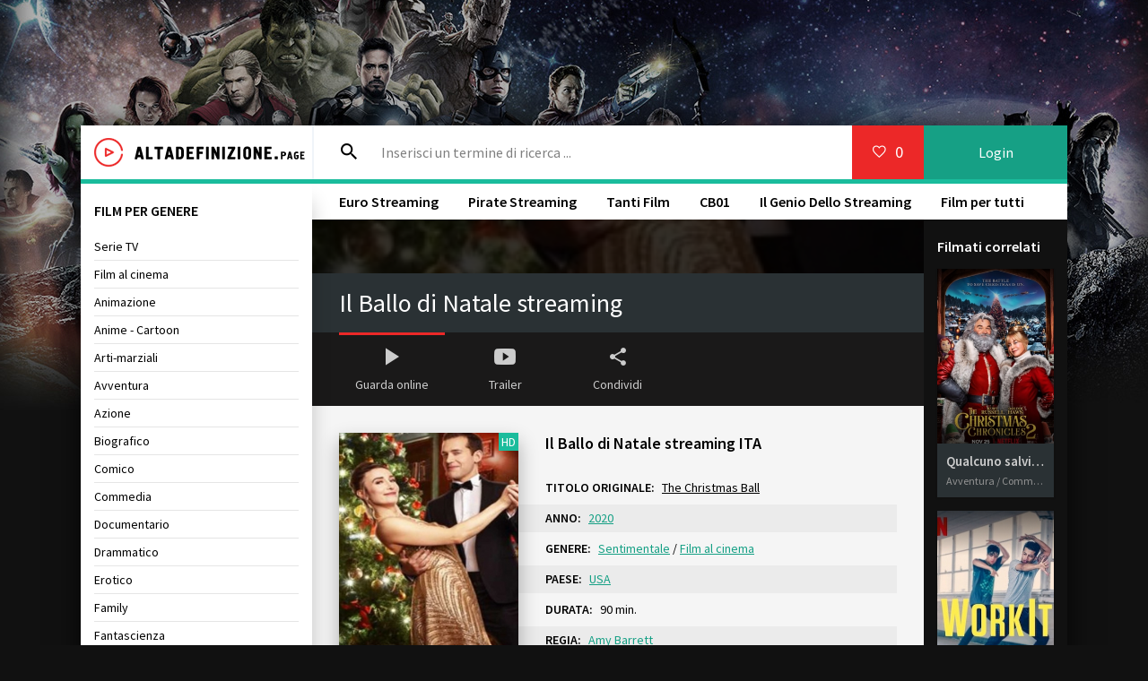

--- FILE ---
content_type: text/html; charset=utf-8
request_url: https://altadefinizione.soy/3151-il-ballo-di-natale.html
body_size: 6617
content:
<!DOCTYPE html>
<html lang="IT">
<head>
	<meta charset="utf-8">
<title>Il Ballo di Natale Streaming ITA  Altadefinizione 2020</title>
<meta name="description" content="Film Il Ballo di Natale 2020 streaming gratis. Guarda The Christmas Ball streaming video  Italiano ad alta definizione - Full HD, UHD 4K senza limite  per tutti.">
<meta name="keywords" content="Il Ballo di Natale Streaming, Il Ballo di Natale Streaming ITA, Il Ballo di Natale 2020 Streaming, The Christmas Ball streaming 2020">
<meta name="generator" content="DataLife Engine (http://dle-news.ru)">
<meta property="og:site_name" content="Altadefinizione community 2025 ▷ Film Streaming ITA Gratis">
<meta property="og:type" content="article">
<meta property="og:title" content="Il Ballo di Natale">
<meta property="og:url" content="https://altadefinizione.soy/3151-il-ballo-di-natale.html">
<meta property="og:image" content="https://altadefinizione.soy/uploads/posts/2021-01/medium/1611575414_59747.jpg">
<meta property="og:description" content="Il Ballo di Natale, il film diretto da Amy Barrett, segue la storia di una ballerina che torna in Inghilterra per trascorrere le vacanze natalizie. Quando sua zia Bridget (Caroline Langrishe) le chiede di farle visita in occasione delle festività, la dolce Clare (Deirdre Mullins) mette in pausa la">
<link rel="search" type="application/opensearchdescription+xml" href="https://altadefinizione.soy/index.php?do=opensearch" title="Altadefinizione community 2025 ▷ Film Streaming ITA Gratis">
<link rel="canonical" href="https://altadefinizione.soy/3151-il-ballo-di-natale.html">
<link rel="alternate" type="application/rss+xml" title="Altadefinizione community 2025 ▷ Film Streaming ITA Gratis" href="https://altadefinizione.soy/rss.xml">
	 <meta name="viewport" content="width=device-width, initial-scale=1.0" />
	  <link rel="shortcut icon" href="/templates/altadefinizione/images/favicon.png" />
	  <link href="/templates/altadefinizione/style/styles.css" type="text/css" rel="stylesheet" />
	  <link href="/templates/altadefinizione/style/engine.css" type="text/css" rel="stylesheet" />
	  <link href="https://fonts.googleapis.com/css?family=Source+Sans+Pro:400,400i,600&amp;subset=cyrillic" rel="stylesheet"> 
	  <meta name="theme-color" content="#fff">
    
     <script src="//www.altadefinizione4k.tv/playerjs.js" type="text/javascript"></script>
    
    <meta name="google-site-verification" content="N_DFbE-iph7fe0NaFUh0_X3HIuDCbkx-f3hCyCKXPYg" />
    
    <meta name="google-site-verification" content="0mS5vENxop0G6TIVnp0RwkHACOQUXP5GDHNCidCBhIc" />
    <meta name="msvalidate.01" content="8A8574C67ABE33EB9862FA00EEAAFE11" />
                    <meta name="msvalidate.01" content="8A8574C67ABE33EB9862FA00EEAAFE11" />
    <meta name="google-site-verification" content="-re5kjHyIOOcxlk0c5BC9U7cW-uuU9JFf3FgcsKwaG4" />
    <meta name="google-site-verification" content="6PaCWHLSjsjhtlOa8KEq7Qnt710fvO5rEetyk8-Uvsg" />
    
    <meta name="google-site-verification" content="Gy0uez4sXdeLiCEUef-zr5SM7AfPrroDNhjR5xH6L84" />
</head>
    

<body>

<div class="wrap">

	<div class="wrap-center wrap-main fx-col">
	
		

 
		
		<div class="cols fx-row">
			
			<main class="col-right fx-1">
			
				<div class="main fx-col">
					
					
					

                    
					
					
					
					<div class="clearfix">
						<div id='dle-content'><article class="full ignore-select fx-row">

	<div class="full-in fx-1 tabs-box fx-col">
		
		<div class="ftwo fx-row fx-middle">
			<h1 class="fx-1">Il Ballo di Natale streaming</h1>
			
		</div>
		
		<div class="ffour clearfix">
			<div class="fleft">
				<div class="fposter img-wide">
					<img src="/uploads/posts/2021-01/medium/1611575414_59747.jpg" alt="Il Ballo di Natale" />
					<div class="th-meta th-qual">HD</div>
				</div><br>
                   <noindex>	   <a href="/scarica-4k.php"  rel="nofollow"  target="_blank"  ><img src="/sc.png"></a>
       </noindex>
                   <noindex>	   <a href="/streaming-gratuit.php"  rel="nofollow"  target="_blank"  ><img src="/g.png"></a>
       </noindex>
			</div>
			<div class="fright">
                <h2>Il Ballo di Natale streaming ITA</h2><br>
                <div class="short-info"><span>TITOLO ORIGINALE:</span> <u>The Christmas Ball</u></div>
				<div class="short-info"><span>ANNO:</span> <a href="https://altadefinizione.soy/xfsearch/year/2020/">2020</a></div>
				<div class="short-info"><span>GENERE:</span> <a href="https://altadefinizione.soy/sentimentale-hd-it-4k-4/">Sentimentale</a> / <a href="https://altadefinizione.soy/film/">Film al cinema</a></div>
				<div class="short-info"><span>PAESE:</span> <a href="https://altadefinizione.soy/xfsearch/country/USA/">USA</a></div>
				<div class="short-info"><span>DURATA:</span> 90 min.</div>
				<div class="short-info"><span>REGIA:</span> <a href="https://altadefinizione.soy/xfsearch/director/Amy+Barrett/">Amy Barrett</a></div>
				<div class="short-info"><span>ATTORI:</span> <a href="https://altadefinizione.soy/xfsearch/actors/Deirdre+Mullins/">Deirdre Mullins</a>, <a href="https://altadefinizione.soy/xfsearch/actors/Nick+Hendrix/">Nick Hendrix</a>, <a href="https://altadefinizione.soy/xfsearch/actors/Caroline+Langrishe/">Caroline Langrishe</a>, <a href="https://altadefinizione.soy/xfsearch/actors/Richard+Lintern/">Richard Lintern</a></div>
                <div class="short-info"><span>TRADUZIONE:</span>  Italian</div>
				<div class="fdesc full-text clearfix">
					Il Ballo di Natale, il film diretto da Amy Barrett, segue la storia di una ballerina che torna in Inghilterra per trascorrere le vacanze natalizie. Quando sua zia Bridget (Caroline Langrishe) le chiede di farle visita in occasione delle festività, la dolce Clare (Deirdre Mullins) mette in pausa la sua carriera nella danza e la raggiunge nella sua bellissima dimora. Al suo arrivo, la giovane fa la conoscenza di Liam (Nick Hendrix), uno storico sagace e affascinante determinato a dimostrare che la casa di sua zia sia un edificio di interesse storico e rilevanza nazionale.<br>Zia Bridget, convinta che Liam abbia ragione e decisa ad aiutarlo nella sua missione, chiede alla nipote di riorganizzare insieme a lui lo storico ballo di Natale che si teneva molti decenni prima nel suo maestoso maniero.<br>Mentre collaborano per terminare tutti i preparativi in tempo, la stretta vicinanza tra loro farà si che tra la ballerina e lo storico sbocci in fretta l'amore...<br>
				</div>
			<br>
                  <noindex><center>
            <a href="/bonus.php"   rel="nofollow" target="_blank"><img src="/728x90_250.gif"></a> 
      </center> </noindex> 
                
			</div>
		</div>
        
          
		
		<div class="fone" style="background: #111 url(https://altadefinizione.soy/uploads/posts/2021-01/medium/1611575414_59747.jpg) center center / cover no-repeat;">
			<div class="fplayer video-box tabs-b" data-tab="tab-1">
		 <div id="at"></div>

<script>
    var player = new Playerjs({id:"at",  poster:"https://altadefinizione.soy/uploads/posts/2021-01/medium/1611575414_59747.jpg", file:"https://altadefinizione.soy/Universal.mp4", title:"Il Ballo di Natale FULL"});
</script>
        
			</div>
			<div class="fplayer video-box tabs-b" data-tab="tab-2" id="trailer-place">
			
			</div>
		</div>
		
		<div class="fthree fx-row">
			<div class="fctrl js-view" data-tab="tab-1">
				<span class="icon ion-md-play"></span>Guarda online
			</div>
			<div class="fctrl js-view" data-tab="tab-2">
				<span class="icon ion-logo-youtube"></span>Trailer
			</div>
			<div class="fctrl js-fshare">
				<span class="icon ion-md-share"></span>Condividi
			</div>
			<div class="fctrl  js-login">
				
			</div>
			<div class="fctrl">
				
			</div>
		</div>
		
	
		
		<div class="fshare" id="fshare" title="Condividi con i tuoi amici!">
			<div class="fshare-capt">Link HTML</div>
			<textarea onclick="this.select()" ><a href="https://altadefinizione.soy/3151-il-ballo-di-natale.html">guarda qui</a></textarea> 
			<div class="fshare-capt">Link BB per forum</div>
			<textarea onclick="this.select()" >[url=https://altadefinizione.soy/3151-il-ballo-di-natale.html]guarda qui[/url]</textarea>
			<div class="fshare-capt">Indirizzo diretto</div>
			<textarea onclick="this.select()" >https://altadefinizione.soy/3151-il-ballo-di-natale.html</textarea>
		</div>

	</div>
		
	<div class="col-right-in">
		<div class="side-box">
			<div class="side-bt">Filmati correlati</div>
			<div class="side-bc"><div class="th-item">
	<a class="th-in" href="https://altadefinizione.soy/3130-qualcuno-salvi-il-natale-2.html">
		<div class="th-img img-resp-vert">
			<img src="/uploads/posts/2020-12/medium/1607429423_qualcuno-salvi-il-natale-2-dal-25-novembre-su-netflix-maxw-697.jpg" alt="Qualcuno salvi il Natale 2" />
		</div>
		<div class="th-desc">
			<div class="th-title nowrap">Qualcuno salvi il Natale 2</div>
			<div class="th-cat nowrap">Avventura / Commedia / Film al cinema</div>
		</div>
	</a>
</div><div class="th-item">
	<a class="th-in" href="https://altadefinizione.soy/2847-work-it.html">
		<div class="th-img img-resp-vert">
			<img src="/uploads/posts/2021-01/medium/1611733228_59256.jpg" alt="Work It" />
		</div>
		<div class="th-desc">
			<div class="th-title nowrap">Work It</div>
			<div class="th-cat nowrap">Commedia / Musicale / Film al cinema</div>
		</div>
	</a>
</div><div class="th-item">
	<a class="th-in" href="https://altadefinizione.soy/2824-feel-the-beat.html">
		<div class="th-img img-resp-vert">
			<img src="/uploads/posts/2021-01/medium/1611808275_feelthebeat-netflix-poster.jpg" alt="Feel the Beat" />
		</div>
		<div class="th-desc">
			<div class="th-title nowrap">Feel the Beat</div>
			<div class="th-cat nowrap">Commedia / Drammatico / Family / Film al cinema</div>
		</div>
	</a>
</div><div class="th-item">
	<a class="th-in" href="https://altadefinizione.soy/2074-this-is-maneskin.html">
		<div class="th-img img-resp-vert">
			<img src="/uploads/posts/2019-01/medium/1548404410_55551.jpg" alt="This Is Maneskin" />
		</div>
		<div class="th-desc">
			<div class="th-title nowrap">This Is Maneskin</div>
			<div class="th-cat nowrap">Documentario / Musicale</div>
		</div>
	</a>
</div><div class="th-item">
	<a class="th-in" href="https://altadefinizione.soy/1899-downton-abbey-6jad.html">
		<div class="th-img img-resp-vert">
			<img src="/uploads/posts/2019-06/medium/1560919676_55639.jpg" alt="Downton Abbey" />
		</div>
		<div class="th-desc">
			<div class="th-title nowrap">Downton Abbey</div>
			<div class="th-cat nowrap">Drammatico / Film al cinema</div>
		</div>
	</a>
</div><div class="th-item">
	<a class="th-in" href="https://altadefinizione.soy/398-leo-da-vinci-missione-monna-lisa.html">
		<div class="th-img img-resp-vert">
			<img src="/uploads/posts/2018-07/medium/1530780122_54480.jpg" alt="Leo Da Vinci - Missione Monna Lisa" />
		</div>
		<div class="th-desc">
			<div class="th-title nowrap">Leo Da Vinci - Missione Monna Lisa</div>
			<div class="th-cat nowrap">Animazione / Avventura</div>
		</div>
	</a>
</div></div>
		</div>
	</div>
				
</article>
</div>
					</div>
					
					
				
                    
					
					
					<ul class="hd-menu">
                        	<li><a href="/eurostreaming-ita-nuovo-hd-2.html">Euro Streaming</a></li>
						<li><a href="/piratestreaming-ita.html">Pirate Streaming</a></li>
						<li><a href="/tantifilm-streaming.html">Tanti Film</a></li>
						<li><a href="/cb01-cineblog01-streaming.html">CB01</a></li>
						<li><a href="/ilgeniodellostreaming.html">Il Genio Dello Streaming</a></li>
					<li><a href="/filmpertutti-streaming.html">Film per tutti</a></li>
					</ul>
					
				</div>
				
			</main>
			
			<!-- END COL-RIGHT -->
			
			<aside class="col-left fx-first">

				<nav class="side-box to-mob">
					<div class="side-bt">FILM PER GENERE</div>
					<ul class="side-bc nav">
                        	<li><a href="/serie-tv-telefilm-4k-it-4/">Serie TV</a></li>
                            <li><a href="/film-al-cinema-hd/">Film al cinema</a></li>
						<li><a href="/animazione-4k-ita-onl-2/">Animazione</a></li>
							<li><a href="/anime-cartoon/">Anime - Cartoon</a></li>
							<li><a href="/arti-marziali/">Arti-marziali</a></li>
							<li><a href="/avventura/">Avventura</a></li>
							<li><a href="/azione/">Azione</a></li>
							<li><a href="/biografico/">Biografico</a></li>
							<li><a href="/comico/">Comico</a></li>
							<li><a href="/commedia/">Commedia</a></li>
							<li><a href="/documentario/">Documentario</a></li>
							<li><a href="/drammatico-hd/">Drammatico</a></li>
							<li><a href="/erotico/">Erotico</a></li>
							<li><a href="/family/">Family</a></li>
							<li><a href="/fantascienza/">Fantascienza</a></li>
							<li><a href="/fantasy/">Fantasy</a></li>
							<li><a href="/favola/">Favola</a></li>
							<li><a href="/giallo/">Giallo</a></li>
							<li><a href="/guerra/">Guerra</a></li>
							<li><a href="/horror/">Horror</a></li>
							<li><a href="/musicale/"> Musicale</a></li>
							<li><a href="/noir/">Noir</a></li>
							<li><a href="/poliziesco/">Poliziesco</a></li>
                            <li><a href="/religioso-hd-ita/">Religioso</a></li>
							<li><a href="/sentimentale/">Sentimentale</a></li>
							<li><a href="/storico/">Storico</a></li>
							<li><a href="/thriller/">Thriller</a></li>
							<li><a href="/western/">Western</a></li>
                        	<li><a href="/streamingcommunity.html">StreamingCommunity</a></li>
					</ul>
				</nav>
				<div class="side-box">
					<div class="side-bt">TOP FILM</div>
					<div class="side-bc">
						<div class="lcomm fx-row fx-middle">
    <div class="lcomm-av img-box"><a href="https://altadefinizione.soy/5194-il-robot-selvaggio.html"><img src="/uploads/posts/2024-10/medium/1727976945_63405.jpg" alt="Il Robot Selvaggio"/></a></div>
	<div class="lcomm-meta fx-1">
		<div class="lcomm-name nowrap">Italian<span class="lcomm-date">, <a href="https://altadefinizione.soy/xfsearch/year/2024/">2024</a></span></div>
        <a class="lcomm-title nowrap" href="https://altadefinizione.soy/5194-il-robot-selvaggio.html"><b>Il Robot Selvaggio</b></a>
	</div>
	
</div><div class="lcomm fx-row fx-middle">
    <div class="lcomm-av img-box"><a href="https://altadefinizione.soy/4916-beetlejuice-2.html"><img src="/uploads/posts/2024-08/medium/1724168939_63096.jpg" alt="Beetlejuice Beetlejuice"/></a></div>
	<div class="lcomm-meta fx-1">
		<div class="lcomm-name nowrap">Italian<span class="lcomm-date">, <a href="https://altadefinizione.soy/xfsearch/year/2024/">2024</a></span></div>
        <a class="lcomm-title nowrap" href="https://altadefinizione.soy/4916-beetlejuice-2.html"><b>Beetlejuice Beetlejuice</b></a>
	</div>
	
</div><div class="lcomm fx-row fx-middle">
    <div class="lcomm-av img-box"><a href="https://altadefinizione.soy/5214-oceania-2.html"><img src="/uploads/posts/2024-08/medium/1724764651_64359.jpg" alt="Oceania 2"/></a></div>
	<div class="lcomm-meta fx-1">
		<div class="lcomm-name nowrap">Italian<span class="lcomm-date">, <a href="https://altadefinizione.soy/xfsearch/year/2024/">2024</a></span></div>
        <a class="lcomm-title nowrap" href="https://altadefinizione.soy/5214-oceania-2.html"><b>Oceania 2</b></a>
	</div>
	
</div><div class="lcomm fx-row fx-middle">
    <div class="lcomm-av img-box"><a href="https://altadefinizione.soy/4945-inside-out-2-hd-1.html"><img src="/uploads/posts/2024-04/medium/1713757241_62287.jpg" alt="Inside Out 2"/></a></div>
	<div class="lcomm-meta fx-1">
		<div class="lcomm-name nowrap">Italian<span class="lcomm-date">, <a href="https://altadefinizione.soy/xfsearch/year/2024/">2024</a></span></div>
        <a class="lcomm-title nowrap" href="https://altadefinizione.soy/4945-inside-out-2-hd-1.html"><b>Inside Out 2</b></a>
	</div>
	
</div><div class="lcomm fx-row fx-middle">
    <div class="lcomm-av img-box"><a href="https://altadefinizione.soy/5303-it-ends-with-us-siamo-noi-a-dire-basta.html"><img src="/uploads/posts/2024-07/medium/1720498245_64658.jpg" alt="It Ends With Us - Siamo noi a dire basta"/></a></div>
	<div class="lcomm-meta fx-1">
		<div class="lcomm-name nowrap">Italian<span class="lcomm-date">, <a href="https://altadefinizione.soy/xfsearch/year/2024/">2024</a></span></div>
        <a class="lcomm-title nowrap" href="https://altadefinizione.soy/5303-it-ends-with-us-siamo-noi-a-dire-basta.html"><b>It Ends With Us - Siamo noi a dire basta</b></a>
	</div>
	
</div><div class="lcomm fx-row fx-middle">
    <div class="lcomm-av img-box"><a href="https://altadefinizione.soy/3894-borderlands.html"><img src="/uploads/posts/2024-04/medium/1713542743_59858.jpg" alt="Borderlands"/></a></div>
	<div class="lcomm-meta fx-1">
		<div class="lcomm-name nowrap">Italian<span class="lcomm-date">, <a href="https://altadefinizione.soy/xfsearch/year/2024/">2024</a></span></div>
        <a class="lcomm-title nowrap" href="https://altadefinizione.soy/3894-borderlands.html"><b>Borderlands</b></a>
	</div>
	
</div><div class="lcomm fx-row fx-middle">
    <div class="lcomm-av img-box"><a href="https://altadefinizione.soy/5302-blink-twice.html"><img src="/uploads/posts/2024-07/medium/1720498144_64632.jpg" alt="Blink Twice"/></a></div>
	<div class="lcomm-meta fx-1">
		<div class="lcomm-name nowrap">Italian<span class="lcomm-date">, <a href="https://altadefinizione.soy/xfsearch/year/2024/">2024</a></span></div>
        <a class="lcomm-title nowrap" href="https://altadefinizione.soy/5302-blink-twice.html"><b>Blink Twice</b></a>
	</div>
	
</div><div class="lcomm fx-row fx-middle">
    <div class="lcomm-av img-box"><a href="https://altadefinizione.soy/5304-werewolves.html"><img src="/uploads/posts/2024-05/medium/1716297534_127182181713784723.jpg" alt="Werewolves"/></a></div>
	<div class="lcomm-meta fx-1">
		<div class="lcomm-name nowrap">Italian<span class="lcomm-date">, <a href="https://altadefinizione.soy/xfsearch/year/2024/">2024</a></span></div>
        <a class="lcomm-title nowrap" href="https://altadefinizione.soy/5304-werewolves.html"><b>Werewolves</b></a>
	</div>
	
</div><div class="lcomm fx-row fx-middle">
    <div class="lcomm-av img-box"><a href="https://altadefinizione.soy/5273-donnie-darko.html"><img src="/uploads/posts/2024-05/medium/1716220176_1033.jpg" alt="Donnie Darko"/></a></div>
	<div class="lcomm-meta fx-1">
		<div class="lcomm-name nowrap">Italian<span class="lcomm-date">, <a href="https://altadefinizione.soy/xfsearch/year/2024/">2024</a></span></div>
        <a class="lcomm-title nowrap" href="https://altadefinizione.soy/5273-donnie-darko.html"><b>Donnie Darko</b></a>
	</div>
	
</div><div class="lcomm fx-row fx-middle">
    <div class="lcomm-av img-box"><a href="https://altadefinizione.soy/4918-ballerina.html"><img src="/uploads/posts/2024-01/medium/1705295391_descrcare-27.jpeg" alt="Ballerina"/></a></div>
	<div class="lcomm-meta fx-1">
		<div class="lcomm-name nowrap">Italian<span class="lcomm-date">, <a href="https://altadefinizione.soy/xfsearch/year/2024/">2024</a></span></div>
        <a class="lcomm-title nowrap" href="https://altadefinizione.soy/4918-ballerina.html"><b>Ballerina</b></a>
	</div>
	
</div><div class="lcomm fx-row fx-middle">
    <div class="lcomm-av img-box"><a href="https://altadefinizione.soy/5249-winnie-the-pooh-sangue-e-miele-2.html"><img src="/uploads/posts/2024-04/medium/1713766008_winnie_pooh_sangue_miele_2_poster_jpg_960x0_crop_q85.jpg" alt="Winnie the Pooh: Sangue e Miele 2"/></a></div>
	<div class="lcomm-meta fx-1">
		<div class="lcomm-name nowrap">Italian<span class="lcomm-date">, <a href="https://altadefinizione.soy/xfsearch/year/2024/">2024</a></span></div>
        <a class="lcomm-title nowrap" href="https://altadefinizione.soy/5249-winnie-the-pooh-sangue-e-miele-2.html"><b>Winnie the Pooh: Sangue e Miele 2</b></a>
	</div>
	
</div><div class="lcomm fx-row fx-middle">
    <div class="lcomm-av img-box"><a href="https://altadefinizione.soy/4990-undying-love.html"><img src="/uploads/posts/2024-01/medium/1705344210_mv5bzmm1zjmzyjgtyjuzos00yte0lwfinjutntfhyzc4mtm5odfmxkeyxkfqcgdeqxvyodkzodg1nty__v1_.jpg" alt="Undying Love"/></a></div>
	<div class="lcomm-meta fx-1">
		<div class="lcomm-name nowrap">Italian<span class="lcomm-date">, <a href="https://altadefinizione.soy/xfsearch/year/2024/">2024</a></span></div>
        <a class="lcomm-title nowrap" href="https://altadefinizione.soy/4990-undying-love.html"><b>Undying Love</b></a>
	</div>
	
</div>
					</div>
				</div>

				<div class="side-box">
				
				</div>
			</aside>
			
			<!-- END COL-LEFT -->
			
		</div>
		
		<!-- END COLS -->
		
		<header class="header fx-row fx-middle fx-first">
			<a href="/" class="logo"><img src="/templates/altadefinizione/images/logo.png" alt="" /></a>
			<div class="search-wrap fx-1">
				<form id="quicksearch" method="post">
					<input type="hidden" name="do" value="search" />
					<input type="hidden" name="subaction" value="search" />
					<div class="search-box">
						<input id="story" name="story" placeholder="Inserisci un termine di ricerca ..." type="text" />
						<button type="submit"><span class="icon ion-md-search"></span></button>
					</div>
				</form>
			</div>
			<div class="btn-menu"><span class="icon ion-md-menu"></span></div>
			<div class="btn-menu2"><span class="icon ion-md-more"></span></div>
			<!--noindex-->
			
			<div class="btn-fav icon-left js-login"><span class="icon ion-md-heart-empty"></span><span class="fav-count">0</span></div>
			<div class="btn-login js-login">Login</div>
			
			


<div class="login-box not-logged">
	<form method="post">
		<div class="login-title">Login</div>
		<div class="login-avatar"><span class="icon ion-md-person"></span></div>
		<div class="login-input"><input type="text" name="login_name" id="login_name" placeholder="Login"/></div>
		<div class="login-input"><input type="password" name="login_password" id="login_password" placeholder="Password" /></div>
		<div class="login-check">
			<label for="login_not_save">
				<input type="checkbox" name="login_not_save" id="login_not_save" value="1"/>
				
			</label> 
		</div>
		<div class="login-btn"><button onclick="submit();" type="submit" title="Вход">Enter</button></div>
		<input name="login" type="hidden" id="login" value="submit" />
		<div class="login-btm fx-row">

		</div>
		
		<div class="login-soc-btns">
			
			
			
			
			
			
		</div>
	</form>
</div>

<!--/noindex-->
		</header>
		
		<!-- END HEADER -->
		
		<footer class="footer">
			<div class="ft-one"> Film Streaming ITA in Alta Definizione HD Gratis Senza Limiti </div>
			<div class="ft-two">2025 Film streaming  Altadefinizione</div>
        
            
               
            
            
			<div class="ft-counter"></div>
		</footer>
		
		<!-- END FOOTER -->
	
	</div>
	
	<!-- END WRAP-MAIN -->

</div>

<!-- END WRAP -->

<link href="/engine/editor/css/default.css?v=24" rel="stylesheet" type="text/css">
<script src="/engine/classes/js/jquery.js?v=24"></script>
<script src="/engine/classes/js/jqueryui.js?v=24" defer></script>
<script src="/engine/classes/js/dle_js.js?v=24" defer></script>
<script src="/engine/classes/masha/masha.js?v=24" defer></script>
<script src="/templates/altadefinizione/js/libs.js"></script>
<script>
<!--
var dle_root       = '/';
var dle_admin      = '';
var dle_login_hash = '79adde047c044ca7455d60a1c4729ea25ee38a0e';
var dle_group      = 5;
var dle_skin       = 'altadefinizione';
var dle_wysiwyg    = '1';
var quick_wysiwyg  = '1';
var dle_act_lang   = ["Yes", "No", "Enter", "Cancel", "Save", "Delete", "Loading. Please, wait..."];
var menu_short     = 'Quick edit';
var menu_full      = 'Full edit';
var menu_profile   = 'View profile';
var menu_send      = 'Send message';
var menu_uedit     = 'Admin Center';
var dle_info       = 'Information';
var dle_confirm    = 'Confirm';
var dle_prompt     = 'Enter the information';
var dle_req_field  = 'Please fill in all the required fields';
var dle_del_agree  = 'Are you sure you want to delete it? This action cannot be undone';
var dle_spam_agree = 'Are you sure you want to mark the user as a spammer? This will remove all his comments';
var dle_complaint  = 'Enter the text of your complaint to the Administration:';
var dle_big_text   = 'Highlighted section of text is too large.';
var dle_orfo_title = 'Enter a comment to the detected error on the page for Administration ';
var dle_p_send     = 'Send';
var dle_p_send_ok  = 'Notification has been sent successfully ';
var dle_save_ok    = 'Changes are saved successfully. Refresh the page?';
var dle_reply_title= 'Reply to the comment';
var dle_tree_comm  = '0';
var dle_del_news   = 'Delete article';
var dle_sub_agree  = 'Do you really want to subscribe to this article’s comments?';
var allow_dle_delete_news   = false;
var dle_search_delay   = false;
var dle_search_value   = '';
jQuery(function($){
FastSearch();
});
//-->
</script>
    
    <!-- Yandex.Metrika counter -->
<script type="text/javascript" >
   (function(m,e,t,r,i,k,a){m[i]=m[i]||function(){(m[i].a=m[i].a||[]).push(arguments)};
   m[i].l=1*new Date();k=e.createElement(t),a=e.getElementsByTagName(t)[0],k.async=1,k.src=r,a.parentNode.insertBefore(k,a)})
   (window, document, "script", "https://mc.yandex.ru/metrika/tag.js", "ym");

   ym(52296337, "init", {
        id:52296337,
        clickmap:true,
        trackLinks:true,
        accurateTrackBounce:true
   });
</script>
<noscript><div><img src="https://mc.yandex.ru/watch/52296337" style="position:absolute; left:-9999px;" alt="" /></div></noscript>
<!-- /Yandex.Metrika counter -->

    
<script defer src="https://static.cloudflareinsights.com/beacon.min.js/vcd15cbe7772f49c399c6a5babf22c1241717689176015" integrity="sha512-ZpsOmlRQV6y907TI0dKBHq9Md29nnaEIPlkf84rnaERnq6zvWvPUqr2ft8M1aS28oN72PdrCzSjY4U6VaAw1EQ==" data-cf-beacon='{"version":"2024.11.0","token":"6a476114d6bf4c668c5a196f440c13ab","r":1,"server_timing":{"name":{"cfCacheStatus":true,"cfEdge":true,"cfExtPri":true,"cfL4":true,"cfOrigin":true,"cfSpeedBrain":true},"location_startswith":null}}' crossorigin="anonymous"></script>
</body>
</html>

<!-- DataLife Engine Copyright SoftNews Media Group (http://dle-news.ru) -->
